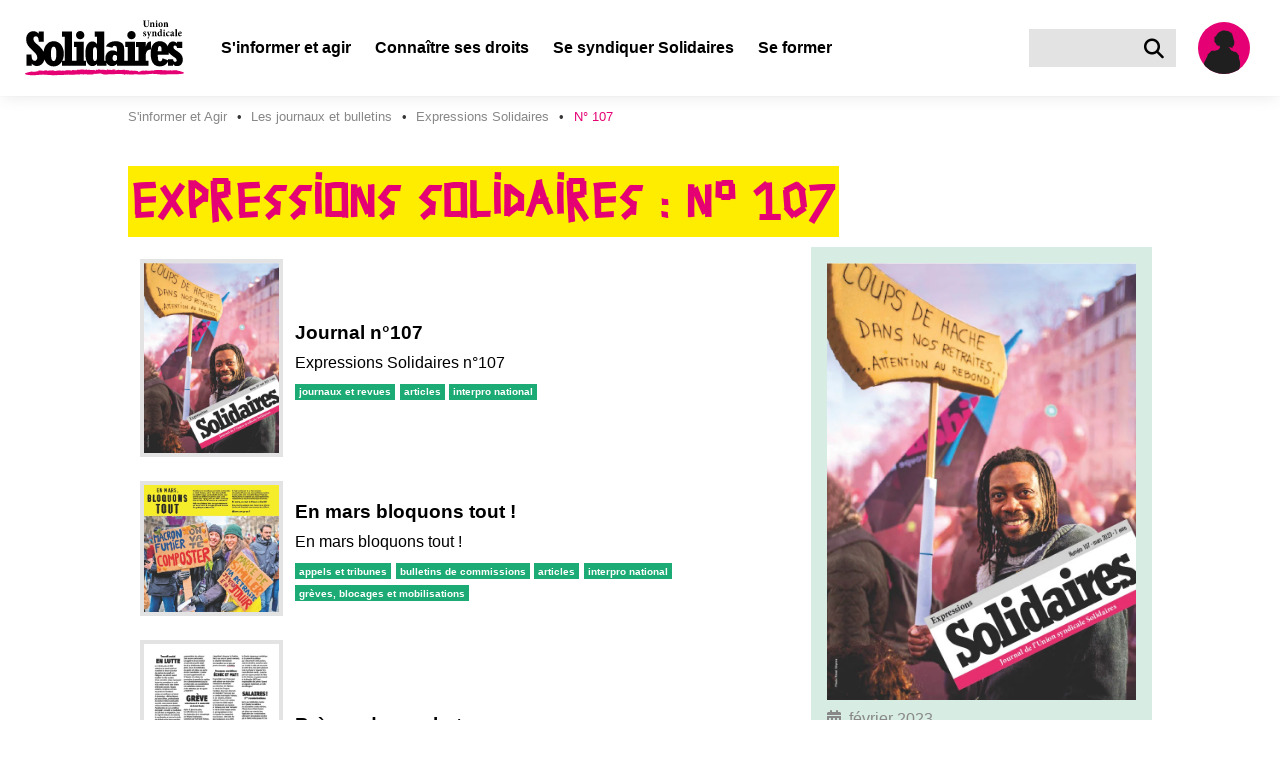

--- FILE ---
content_type: text/html; charset=utf-8
request_url: https://solidaires.org/sinformer-et-agir/les-journaux-et-bulletins/expressions-solidaires/n107/
body_size: 19213
content:


<!DOCTYPE html>
<html lang="fr">
<head>
  <meta charset="UTF-8">
  <meta name="viewport" content="width=device-width, initial-scale=1">
  <meta property="og:type" content="website">
  <meta property="og:locale" content="fr_FR" />
  <meta property="og:site_name" content="Solidaires">
  <meta property="og:url" content="https://solidaires.org/sinformer-et-agir/les-journaux-et-bulletins/expressions-solidaires/n107/">
  <meta name="keywords" content="syndicat, transformation sociale, revendications, indépendance syndicale, unité syndicale, solidarité internationale, égalité, mouvements sociaux">
  <link rel="icon" type="image/x-icon" href="https://solidaires.org/static/img/logo/logo_solidaires_carre.svg">
  <link rel="dns-prefetch" href="https://matomo.solidaires.org/">
  <link rel="preconnect" href="https://matomo.solidaires.org/" crossorigin>
  <link rel="alternate" 
      type="application/rss+xml" 
      title="Derniers articles de Solidaires"
      href="/rss/" />
  <!-- meta title -->
  
  
    <meta property="og:title" content="N° 107" />
    <meta name="twitter:title" content="N° 107" />
  
  
  <!-- meta description -->
  
    
      <meta name="description" content="Journal de lutte à lire, à partager et à coller !">
      <meta property="og:description" content="Journal de lutte à lire, à partager et à coller !">
      <meta name="twitter:description" content="Journal de lutte à lire, à partager et à coller !">
    
  
  <!-- meta Images -->
  <!-- empty alt for better accessibility (screen reader ignores images) -->
  
    <meta property="og:image:alt" content="">
    <meta name="twitter:image:alt" content="">
    
     
     <meta property="og:image" content="https://solidaires.org/media/images/SolidairesOCo107-web1024_1.bf2008d0.fill-1200x600.jpg">
      <link rel="image_src" href="https://solidaires.org/media/images/SolidairesOCo107-web1024_1.bf2008d0.fill-1200x600.jpg" />
    
    <meta name="twitter:card" content="summary_large_image">
  
  
  <!-- title -->
  <title>N° 107 - Expressions Solidaires | Solidaires</title>
  <!-- CSS -->
  
  <link rel="stylesheet" href="/static/css/app.css">
  
  
</head>
<body class="has-navbar-fixed-top">
<a href="#main-content" id="skip-to-content">Aller au contenu principal</a>



<nav class="navbar is-fixed-top" role="navigation" aria-label="main navigation">
  <div class="navbar-brand is-align-items-center">
    <a class="navbar-item" href="/">
      <img src="/static/img/logo/logo_solidaires.svg" alt="accueil">
    </a>

    <div class="is-hidden-desktop navbar-item search">
      <a href="/rechercher/" class="search-button is-flex is-align-items-center" title="Rechercher" aria-label="Rechercher">
        <i class="fas fa-lg fa-search" aria-hidden="true"></i>
      </a>
    </div>
    <a class="is-hidden-desktop navbar-item user-icon" href="/espace-adherent/" title="Espace membre" aria-label="Espace membre">
      <svg class="silhouette-mobile" data-name="Calque 1" width="60.002" height="60.002" viewBox="0 0 60 60" xmlns="http://www.w3.org/2000/svg"><defs><clipPath id="silhouette-mobile"><circle cx="30.001" cy="30.001" r="26.001" style="fill:none"/></clipPath></defs><path d="M30.001 60.002a30.001 30.001 0 1 1 30.001-30.001 30.035 30.035 0 0 1-30.001 30.001Zm0-52.002a22.001 22.001 0 1 0 22.001 22.001A22.026 22.026 0 0 0 30.001 8Z" style="fill:#ffed00" class="yellow-circle"/><circle cx="30.001" cy="30.001" style="fill:#e50073;fill-opacity:1" r="26.001" class="background"/><g clip-path="url(#silhouette-mobile)"><path d="M18.487 124.315s1.038.519 1.298.692c.26.173 1.081 1.644 1.428 1.774.345.13 1.903 1.6 2.508 1.644.606.043 3.028.649 3.764.649.735 0 3.504.735 3.85.735a21.773 21.773 0 0 1 2.985-.26c.908.087 2.855.173 2.855.173a3.272 3.272 0 0 0 .606-1.643c0-.823.519-7.7.475-10.166-.043-2.466-.173-15.314-.346-16.742a27.381 27.381 0 0 1-.216-5.667c.216-1.514.433-3.244.52-4.542.086-1.298.302-2.25.302-2.812 0-.562.216-2.163.216-2.163s1.212-2.855 1.385-3.374a15.757 15.757 0 0 0 1.168-3.893 6.757 6.757 0 0 1 .303-1.904s.216-1.687.216-2.422c0-.735-.303-4.066-.303-4.066l-12.112-2.899-2.077-10.08-4.715.91-2.812 10.165-5.234-2.163-.52 3.417.303 4.672s.779 6.49.952 7.181l.173.692s1.082 6.663 1.082 7.009c0 .346 1.254 6.402 1.254 6.402a12.01 12.01 0 0 1 .52 2.898c-.044 1.039.475 7.787.475 7.787l.605 5.45s-.13 4.154-.259 5.581c-.13 1.427-.649 6.965-.649 6.965" style="fill:#1f1f1f"/><path d="m32.254 29.588 3.115-.032a11.675 11.675 0 0 0 .973 1.687c.162.065.325.616.325.616s.454.292.486.487c.033.195.422.227.617.227a9.044 9.044 0 0 1 1.395.746 4.867 4.867 0 0 0 .973.325 5.592 5.592 0 0 1 .78.162 6.006 6.006 0 0 1 .875.097c.162.065.422.584.422.584a2.114 2.114 0 0 1 .876.455 19.665 19.665 0 0 1 1.33 2.238s.422 0 .454.292c.032.292 0 1.07 0 1.07s-.004.877.015 1.428a20.235 20.235 0 0 0 .731 2.564 17.61 17.61 0 0 1 .52 3.503c0 1.396-.812 4.77-.78 5.451a12.366 12.366 0 0 1-.778 3.796c-.39.714-1.168 1.947-1.168 1.947l-1.168 1.135s.033 4.218-.13 4.672a17.352 17.352 0 0 0 .13 3.083l.033 2.368.097 2.985-.033.811-.584.714v-.909s-2.109-.486-2.303-.486c-.195 0-3.245-.909-3.245-.909l-3.082-.811a1.894 1.894 0 0 0-.876-.422c-.422-.032-.713-.39-1.265-.421a8.01 8.01 0 0 0-2.044.583l-.065 1.169a8.15 8.15 0 0 1-1.07.421c-.228.033-1.136.033-1.136.033l-.454-10.058.843-1.362-3.828.291.162.974-.617 2.725-1.167 4.445-.974 2.758a7.96 7.96 0 0 1-1.784-.552c-.357-.26-1.493-.844-1.493-.844l-1.395-.81-.097.876-.13.162-2.141-.098-.616-.876.291-.746s.065-1.103.098-1.362c.032-.26 0-1.785.097-2.142s.195-1.136.195-1.136-.227-4.996-.227-5.288c0-.292.162-1.59.162-1.59s-1.752-.616-2.207-.876a15.35 15.35 0 0 1-2.433-1.687 7.16 7.16 0 0 1-.584-1.72 10.468 10.468 0 0 1-.486-1.33 5.66 5.66 0 0 1 .616-1.849c.227-.227.13-.876.26-1.233.13-.357 1.914-4.315 1.979-4.542a5.003 5.003 0 0 1 .584-.876 4.927 4.927 0 0 1 .389-1.006c.227-.39.454-.81.454-.81s-.292-.553.065-.617a.425.425 0 0 0 .39-.325 3.434 3.434 0 0 0 .486-.94 2.175 2.175 0 0 1 .227-.65l.39-.454s-.422-.714-.325-.778c.097-.065.357-.617.649-.617.292 0 .552-.616.746-.844.195-.227 1.07-1.038 1.266-1.2a7.907 7.907 0 0 0 .908-.843c.065-.13.097-.617.39-.617.291 0 .746.324.876.227a1.022 1.022 0 0 1 .778-.421c.487 0 1.492.356 2.044.162a3.665 3.665 0 0 0 1.038-.39 2.635 2.635 0 0 1 1.168-.194 1.403 1.403 0 0 0 .941-.487c.357-.454 1.038-1.168 1.395-1.525s.746-.94 1.2-1.006c.455-.064 5.451.422 5.451.422" style="fill:#1f1f1f"/><path d="m28.101 14.08-1.85 1.687-1.556 2.53-1.168 2.92-.26 4.315.682 1.46 1.135.228s.584 1.168.811 1.525a6.577 6.577 0 0 1 .39.714l-.098 1.135a8.616 8.616 0 0 0-.94 1.622 5.151 5.151 0 0 1-.325 1.006 3.727 3.727 0 0 1 .649.162c.097.065-.033.227-.033.227a3.048 3.048 0 0 0-.681.617 1.277 1.277 0 0 1-.487.421 2.985 2.985 0 0 1 .52 1.233c.097.682.356 2.174.356 2.174s.552-.065.714.195a7.094 7.094 0 0 0 .843 1.2c.195.13.487.616.909.098.422-.52.682-.487.682-.487l.81-2.466a9.571 9.571 0 0 1 1.33-2.076c.455-.325.78-.682 1.266-1.038a5.138 5.138 0 0 1 1.492-.585l.325-.26s.616-1.46.746-1.621c.13-.163.357-.52.357-.52a.278.278 0 0 1-.227-.292c0-.259.26-1.492.26-1.492l2.108-1.298 1.687-2.238-.908-4.413-.779-3.796-2.433-2.109-3.18-.551z" style="fill:#1f1f1f"/><path d="M32.449 12.88a4.84 4.84 0 0 0 .779.064 4.484 4.484 0 0 1 1.622.422 2.523 2.523 0 0 1 .746.779 11.988 11.988 0 0 1 1.298.486c.649.292 1.362.941 1.395 1.298a3.567 3.567 0 0 1 0 .649 5.594 5.594 0 0 0-.616-1.006 1.304 1.304 0 0 0-.455-.227 12.38 12.38 0 0 1 1.525 2.433c.13.617.649 2.823.779 3.083.13.26.194 1.103.357 1.2.162.097.227.422.227.422l-.455-.195s.65.52.617.974a19.15 19.15 0 0 1 .065 1.979 12.201 12.201 0 0 0-.195 1.233c0 .194-.292-.098-.292-.098a4.156 4.156 0 0 1 .13.65c.065.453.065.94.162.972.098.033-.681-.324-.714-.421-.032-.098-.227-.033-.357.551-.13.584-.486.844-.518 1.136a24.51 24.51 0 0 0-.065 1.07l-.487-.778-.357.227-.097-.487-.617.617v-.584a2.909 2.909 0 0 1-.616.097 2.267 2.267 0 0 1-.811-.422l-.455.195-.454-.65a6.543 6.543 0 0 0 .681-.94c.13-.292.455-1.038.455-1.038s.584.065.778-.13a5.841 5.841 0 0 0 .714-1.427 2.226 2.226 0 0 0 .13-1.2c-.097-.358-.162-.714-.52-.618a7.742 7.742 0 0 0-.615.195s0-2.433-.033-3.082a4.446 4.446 0 0 0-1.006-2.271 6.205 6.205 0 0 0-1.881-1.622 5.055 5.055 0 0 0-1.785-.746 12.15 12.15 0 0 0-1.59.097 6.772 6.772 0 0 0-2.206.486c-.551.26-1.135.163-1.33.811-.195.65.389 1.396 0 1.947a6.651 6.651 0 0 0-.974 2.11c-.194.778-.454.908-.519 1.621a20.414 20.414 0 0 0-.097 2.272c.033.389.065 1.265.065 1.557a6.447 6.447 0 0 0 .624 1.424l-.527-.321-.357-.162s-.097.227-.227.26a5.742 5.742 0 0 1-.68.032l.161-.422-.324-.357s-.26.487-.325.584c-.065.098-.26-.13-.324-.454-.065-.325-.26.195-.26.195s-.065-.714-.065-.844a1.715 1.715 0 0 0-.227-.487l-.324.228s.227-.422 0-.617a3.616 3.616 0 0 1-1.038-1.233c-.13-.454-.325-.94-.325-.94a.536.536 0 0 0-.292.486s-.324-.65-.227-.844c.098-.194.519-.714.519-1.103 0-.39-.162-.551-.162-1.2v-.876a1.433 1.433 0 0 0-.292.649 2.658 2.658 0 0 1 .097-1.038 2.16 2.16 0 0 1 .779-.78s-.584-.032-.779.228a1.548 1.548 0 0 1 1.039-.584 1.211 1.211 0 0 0 .875-.324l.357-.422-.454.032s.682-.94.941-1.33c.26-.39 1.006-1.59 1.298-1.59.292 0 .908-.746 1.363-.876.454-.13 1.233-.681 1.816-.843a7.621 7.621 0 0 1 1.947-.65 8.012 8.012 0 0 1 1.752.163 3.848 3.848 0 0 1 .714.292z" style="fill:#1f1f1f"/><path d="M27.015 26.57a.76.76 0 0 0 .503 0 3.609 3.609 0 0 1 1.46-.064l.356.097a1.214 1.214 0 0 0 .552.065 2.197 2.197 0 0 1 .908.065 5.584 5.584 0 0 0 .909.26c.324.032.519.064.519.064s-1.103.39-1.46.585a2.355 2.355 0 0 1-1.428.227c-.454-.098-1.07-.163-1.33-.454-.26-.293-.649-.78-.99-.844m-6.05 29.784 1.07.065a.968.968 0 0 0-.421.291 12.34 12.34 0 0 0-.584 1.136c-.163.26-.292.552-.422.52a17.805 17.805 0 0 1-1.72-.65c-.519-.26-2.563-1.265-2.563-1.265a2.598 2.598 0 0 0-.94.325 2.738 2.738 0 0 0-.714 1.265c-.065.357-.26.292-.26.616a8.404 8.404 0 0 0 .194 1.168s.26.552.487.552a2.952 2.952 0 0 0-.584.714c-.065.226-.26.875-.292 1.07-.032.195-.162.52-.032.714a.928.928 0 0 0 .519.26h.227a2.418 2.418 0 0 1-.26.551c-.13.162-.292.292-.194.422a.935.935 0 0 0 .649.292 1.06 1.06 0 0 0 .973-.26c.357-.324.39-.486.39-.486l1.102-.682a4.833 4.833 0 0 0 1.039-.097 6.758 6.758 0 0 0 2.238-.162 9.007 9.007 0 0 0 2.239-1.558 3.899 3.899 0 0 1 1.947-.26 7.326 7.326 0 0 0 2.173.163c.552 0 1.85.033 1.85.033a20.384 20.384 0 0 1-2.141-2.856 28.93 28.93 0 0 1-1.104-2.4 8.154 8.154 0 0 1 2.271-.292c.617.13 1.622.259 2.012-.098.39-.357 1.817-1.914 1.817-1.914s.778.065.844-.13c0 0 .421.422.778.26l.487.649s.13.616.486.746c.357.13 1.071.13 1.103-.292 0 0 .617-.065.78-.357.162-.292-.066-1.168-.066-1.168l-.421-1.72s.583.098.68-.227a5.398 5.398 0 0 0 .13-1.622 8.788 8.788 0 0 0-.908-1.914c-.13-.098-.324-.52-.584-.52-.26 0-1.2-.161-1.427 0a2.612 2.612 0 0 1-1.136.52c-.357 0-1.07-.065-1.33.227a419.91 419.91 0 0 1-2.596 2.758 5.92 5.92 0 0 1-1.46.746 10.6 10.6 0 0 1-2.044-.357 6.12 6.12 0 0 0-.648-.162h-.552s-.552 0-1.655 2.076a17.392 17.392 0 0 0-1.427 3.31" style="fill:#1f1f1f"/></g></svg>
    </a>

    <a role="button" class="navbar-burger" aria-label="menu" aria-expanded="false" data-target="navbar-content" tabindex="0">
      <span aria-hidden="true"></span>
      <span aria-hidden="true"></span>
      <span aria-hidden="true"></span>
    </a>
  </div>
  <div id="navbar-content" class="navbar-menu">
    <div class="navbar-start">
      

  

  <!-- Desktop version dropdown -->
  <div class="navbar-item has-text-weight-bold has-dropdown is-hoverable is-hidden-touch">
    <span class="navbar-link is-arrowless ancestor" tabindex="0" >
      S&#x27;informer et agir
    </span>

    <div class="navbar-dropdown is-size-6">
      
        
        <a class="navbar-item has-text-white has-text-weight-bold " href="/sinformer-et-agir/rechercher/">
          
            <i class="fas fa-search mr-2" aria-hidden="true"></i>
          
          S&#x27;informer et Agir
        </a>
        
          <hr class="navbar-divider">
        
        
      
        
        <a class="navbar-item has-text-white has-text-weight-bold " href="/sinformer-et-agir/actualites-et-mobilisations/">
          
          Actualités et Mobilisations
        </a>
        
        
      
        

        <div class="nested navbar-item dropdown" tabindex="0">
          <div class="dropdown-trigger">
            <span class="button is-flex is-justify-content-space-between has-text-white has-text-weight-bold " aria-haspopup="true" aria-controls="dropdown-menu-">
              <span>Brochures et argumentaires</span>
              <i class="fas fa-angle-right ml-2" aria-hidden="true"></i>
            </span>
          </div>

          <div class="dropdown-menu" id="dropdown-menu-" role="menu">
            <div class="dropdown-content">
              
              <a href="/sinformer-et-agir/brochures/argumentaires/" class="dropdown-item is-size-6 has-text-white ">
                Argumentaires
              </a>
              
              <a href="/sinformer-et-agir/brochures/brochures-et-argumentaires-interpro/" class="dropdown-item is-size-6 has-text-white ">
                Brochures interprofessionnelles et dossiers
              </a>
              
              <a href="/sinformer-et-agir/brochures/international/" class="dropdown-item is-size-6 has-text-white ">
                Revues internationales
              </a>
              
              <a href="/sinformer-et-agir/brochures/la-revue-les-utopiques/" class="dropdown-item is-size-6 has-text-white ">
                La revue les utopiques
              </a>
              
            </div>
          </div>
        </div>

        
      
        
        <a class="navbar-item has-text-white has-text-weight-bold ancestor" href="/sinformer-et-agir/les-journaux-et-bulletins/">
          
          Les journaux et bulletins
        </a>
        
        
      
        

        <div class="nested navbar-item dropdown" tabindex="0">
          <div class="dropdown-trigger">
            <span class="button is-flex is-justify-content-space-between has-text-white has-text-weight-bold " aria-haspopup="true" aria-controls="dropdown-menu-">
              <span>Médiathèque</span>
              <i class="fas fa-angle-right ml-2" aria-hidden="true"></i>
            </span>
          </div>

          <div class="dropdown-menu" id="dropdown-menu-" role="menu">
            <div class="dropdown-content">
              
              <a href="/sinformer-et-agir/mediatheque/visuels/" class="dropdown-item is-size-6 has-text-white ">
                Visuels
              </a>
              
              <a href="/sinformer-et-agir/mediatheque/videos/" class="dropdown-item is-size-6 has-text-white ">
                Vidéos
              </a>
              
              <a href="/sinformer-et-agir/mediatheque/podcast-voies-syndicales/" class="dropdown-item is-size-6 has-text-white ">
                Podcasts
              </a>
              
            </div>
          </div>
        </div>

        
      
        
        <a class="navbar-item has-text-white has-text-weight-bold " href="/sinformer-et-agir/liens-utiles/">
          
          Liens utiles
        </a>
        
        
      
        
        <a class="navbar-item has-text-white has-text-weight-bold " href="/sinformer-et-agir/agenda/">
          
          Agenda
        </a>
        
        
      
    </div>
  </div>

  <!-- Mobile/tablet version dropdown -->
  <div class="navbar-item has-text-weight-bold is-hidden-desktop dropdown">
    <input type="checkbox" id="toggle-dropdown-35" class="toggle-dropdown visually-hidden" tabindex="-1">
    <label class="is-flex is-justify-content-space-between label-toggle-dropdown" for="toggle-dropdown-35" tabindex="0">
      <span>S&#x27;informer et agir</span>
      <span class="icon is-small">
        <i class="fas fa-angle-down" aria-hidden="true"></i>
        <i class="fas fa-angle-up" aria-hidden="true"></i>
      </span>
    </label>
    <div class="dropdown-content">
      
        
        <a class="navbar-item is-size-6 has-text-weight-bold" href="/sinformer-et-agir/rechercher/">
          
            <i class="fas fa-search mr-2" aria-hidden="true"></i>
          
          S&#x27;informer et Agir
        </a>
        
          <hr class="navbar-divider">
        
        
      
        
        <a class="navbar-item is-size-6 has-text-weight-bold" href="/sinformer-et-agir/actualites-et-mobilisations/">
          
          Actualités et Mobilisations
        </a>
        
        
      
        
          <div class="navbar-item has-text-weight-bold is-hidden-desktop dropdown">
            <input type="checkbox" id="toggle-dropdown-brochures-et-argumentaires" class="toggle-dropdown visually-hidden" tabindex="-1">
            <label class="is-flex is-justify-content-space-between label-toggle-dropdown" for="toggle-dropdown-brochures-et-argumentaires" tabindex="0">
              <span>Brochures et argumentaires</span>
              <span class="icon is-small">
                <i class="fas fa-angle-down" aria-hidden="true"></i>
                <i class="fas fa-angle-up" aria-hidden="true"></i>
              </span>
            </label>
            <div class="dropdown-content submenu">
              
              <a href="/sinformer-et-agir/brochures/argumentaires/" class="navbar-item is-size-6 has-text-weight-bold">
                Argumentaires
              </a>
              
              <a href="/sinformer-et-agir/brochures/brochures-et-argumentaires-interpro/" class="navbar-item is-size-6 has-text-weight-bold">
                Brochures interprofessionnelles et dossiers
              </a>
              
              <a href="/sinformer-et-agir/brochures/international/" class="navbar-item is-size-6 has-text-weight-bold">
                Revues internationales
              </a>
              
              <a href="/sinformer-et-agir/brochures/la-revue-les-utopiques/" class="navbar-item is-size-6 has-text-weight-bold">
                La revue les utopiques
              </a>
              
            </div>
          </div>
        
      
        
        <a class="navbar-item is-size-6 has-text-weight-bold" href="/sinformer-et-agir/les-journaux-et-bulletins/">
          
          Les journaux et bulletins
        </a>
        
        
      
        
          <div class="navbar-item has-text-weight-bold is-hidden-desktop dropdown">
            <input type="checkbox" id="toggle-dropdown-mediatheque" class="toggle-dropdown visually-hidden" tabindex="-1">
            <label class="is-flex is-justify-content-space-between label-toggle-dropdown" for="toggle-dropdown-mediatheque" tabindex="0">
              <span>Médiathèque</span>
              <span class="icon is-small">
                <i class="fas fa-angle-down" aria-hidden="true"></i>
                <i class="fas fa-angle-up" aria-hidden="true"></i>
              </span>
            </label>
            <div class="dropdown-content submenu">
              
              <a href="/sinformer-et-agir/mediatheque/visuels/" class="navbar-item is-size-6 has-text-weight-bold">
                Visuels
              </a>
              
              <a href="/sinformer-et-agir/mediatheque/videos/" class="navbar-item is-size-6 has-text-weight-bold">
                Vidéos
              </a>
              
              <a href="/sinformer-et-agir/mediatheque/podcast-voies-syndicales/" class="navbar-item is-size-6 has-text-weight-bold">
                Podcasts
              </a>
              
            </div>
          </div>
        
      
        
        <a class="navbar-item is-size-6 has-text-weight-bold" href="/sinformer-et-agir/liens-utiles/">
          
          Liens utiles
        </a>
        
        
      
        
        <a class="navbar-item is-size-6 has-text-weight-bold" href="/sinformer-et-agir/agenda/">
          
          Agenda
        </a>
        
        
      
    </div>
  </div>

  

  

  <!-- Desktop version dropdown -->
  <div class="navbar-item has-text-weight-bold has-dropdown is-hoverable is-hidden-touch">
    <span class="navbar-link is-arrowless " tabindex="0" >
      Connaître ses droits
    </span>

    <div class="navbar-dropdown is-size-6">
      
        
        <a class="navbar-item has-text-white has-text-weight-bold " href="/connaitre-ses-droits/rechercher/">
          
            <i class="fas fa-search mr-2" aria-hidden="true"></i>
          
          Connaître ses droits
        </a>
        
          <hr class="navbar-divider">
        
        
      
        
        <a class="navbar-item has-text-white has-text-weight-bold " href="/connaitre-ses-droits/fiche-droits/">
          
          Fiches « Connaître ses droits »
        </a>
        
        
      
        
        <a class="navbar-item has-text-white has-text-weight-bold " href="http://la-petite-boite-a-outils.org/">
          
          Les conditions de travail : la petite boite à outils
        </a>
        
        
      
        
        <a class="navbar-item has-text-white has-text-weight-bold " href="/connaitre-ses-droits/lettres-types/">
          
          Lettres types pour faire respecter ses droits
        </a>
        
        
      
        
        <a class="navbar-item has-text-white has-text-weight-bold " href="/connaitre-ses-droits/cse/">
          
          En CSE (comité social et économique)
        </a>
        
        
      
        
        <a class="navbar-item has-text-white has-text-weight-bold " href="/connaitre-ses-droits/solidaires-fp/">
          
          Solidaires fonction publique
        </a>
        
        
      
    </div>
  </div>

  <!-- Mobile/tablet version dropdown -->
  <div class="navbar-item has-text-weight-bold is-hidden-desktop dropdown">
    <input type="checkbox" id="toggle-dropdown-36" class="toggle-dropdown visually-hidden" tabindex="-1">
    <label class="is-flex is-justify-content-space-between label-toggle-dropdown" for="toggle-dropdown-36" tabindex="0">
      <span>Connaître ses droits</span>
      <span class="icon is-small">
        <i class="fas fa-angle-down" aria-hidden="true"></i>
        <i class="fas fa-angle-up" aria-hidden="true"></i>
      </span>
    </label>
    <div class="dropdown-content">
      
        
        <a class="navbar-item is-size-6 has-text-weight-bold" href="/connaitre-ses-droits/rechercher/">
          
            <i class="fas fa-search mr-2" aria-hidden="true"></i>
          
          Connaître ses droits
        </a>
        
          <hr class="navbar-divider">
        
        
      
        
        <a class="navbar-item is-size-6 has-text-weight-bold" href="/connaitre-ses-droits/fiche-droits/">
          
          Fiches « Connaître ses droits »
        </a>
        
        
      
        
        <a class="navbar-item is-size-6 has-text-weight-bold" href="http://la-petite-boite-a-outils.org/">
          
          Les conditions de travail : la petite boite à outils
        </a>
        
        
      
        
        <a class="navbar-item is-size-6 has-text-weight-bold" href="/connaitre-ses-droits/lettres-types/">
          
          Lettres types pour faire respecter ses droits
        </a>
        
        
      
        
        <a class="navbar-item is-size-6 has-text-weight-bold" href="/connaitre-ses-droits/cse/">
          
          En CSE (comité social et économique)
        </a>
        
        
      
        
        <a class="navbar-item is-size-6 has-text-weight-bold" href="/connaitre-ses-droits/solidaires-fp/">
          
          Solidaires fonction publique
        </a>
        
        
      
    </div>
  </div>

  

  

  <!-- Desktop version dropdown -->
  <div class="navbar-item has-text-weight-bold has-dropdown is-hoverable is-hidden-touch">
    <span class="navbar-link is-arrowless " tabindex="0" >
      Se syndiquer Solidaires
    </span>

    <div class="navbar-dropdown is-size-6">
      
        

        <div class="nested navbar-item dropdown" tabindex="0">
          <div class="dropdown-trigger">
            <span class="button is-flex is-justify-content-space-between has-text-white has-text-weight-bold " aria-haspopup="true" aria-controls="dropdown-menu-">
              <span>À propos de Solidaires</span>
              <i class="fas fa-angle-right ml-2" aria-hidden="true"></i>
            </span>
          </div>

          <div class="dropdown-menu" id="dropdown-menu-" role="menu">
            <div class="dropdown-content">
              
              <a href="/se-syndiquer/a-propos-de-solidaires/presentation/" class="dropdown-item is-size-6 has-text-white ">
                Présentation
              </a>
              
              <a href="/se-syndiquer/a-propos-de-solidaires/histoire/" class="dropdown-item is-size-6 has-text-white ">
                Histoire
              </a>
              
              <a href="/se-syndiquer/a-propos-de-solidaires/solidaires-vu-par-des-sociologues/" class="dropdown-item is-size-6 has-text-white ">
                Solidaires vu par des sociologues
              </a>
              
              <a href="/se-syndiquer/a-propos-de-solidaires/actes/" class="dropdown-item is-size-6 has-text-white ">
                Statuts, actes et textes de congrès
              </a>
              
              <a href="/se-syndiquer/a-propos-de-solidaires/solidaires-est-membre/" class="dropdown-item is-size-6 has-text-white ">
                Les comptes
              </a>
              
            </div>
          </div>
        </div>

        
      
        
        <a class="navbar-item has-text-white has-text-weight-bold " href="/se-syndiquer/les-syndicats/">
          
          Les syndicats
        </a>
        
        
      
        
        <a class="navbar-item has-text-white has-text-weight-bold " href="/se-syndiquer/les-solidaires-locaux/">
          
          Les Solidaires locaux
        </a>
        
        
      
        
        <a class="navbar-item has-text-white has-text-weight-bold " href="/se-syndiquer/pourquoi-se-syndiquer/">
          
          Pourquoi se syndiquer ?
        </a>
        
        
      
        
        <a class="navbar-item has-text-white has-text-weight-bold " href="/se-syndiquer/nos-positions/">
          
          Nos positions
        </a>
        
        
      
        
        <a class="navbar-item has-text-white has-text-weight-bold " href="/se-syndiquer/nous-rejoindre/">
          
          Adhérer
        </a>
        
        
      
    </div>
  </div>

  <!-- Mobile/tablet version dropdown -->
  <div class="navbar-item has-text-weight-bold is-hidden-desktop dropdown">
    <input type="checkbox" id="toggle-dropdown-37" class="toggle-dropdown visually-hidden" tabindex="-1">
    <label class="is-flex is-justify-content-space-between label-toggle-dropdown" for="toggle-dropdown-37" tabindex="0">
      <span>Se syndiquer Solidaires</span>
      <span class="icon is-small">
        <i class="fas fa-angle-down" aria-hidden="true"></i>
        <i class="fas fa-angle-up" aria-hidden="true"></i>
      </span>
    </label>
    <div class="dropdown-content">
      
        
          <div class="navbar-item has-text-weight-bold is-hidden-desktop dropdown">
            <input type="checkbox" id="toggle-dropdown-a-propos-de-solidaires" class="toggle-dropdown visually-hidden" tabindex="-1">
            <label class="is-flex is-justify-content-space-between label-toggle-dropdown" for="toggle-dropdown-a-propos-de-solidaires" tabindex="0">
              <span>À propos de Solidaires</span>
              <span class="icon is-small">
                <i class="fas fa-angle-down" aria-hidden="true"></i>
                <i class="fas fa-angle-up" aria-hidden="true"></i>
              </span>
            </label>
            <div class="dropdown-content submenu">
              
              <a href="/se-syndiquer/a-propos-de-solidaires/presentation/" class="navbar-item is-size-6 has-text-weight-bold">
                Présentation
              </a>
              
              <a href="/se-syndiquer/a-propos-de-solidaires/histoire/" class="navbar-item is-size-6 has-text-weight-bold">
                Histoire
              </a>
              
              <a href="/se-syndiquer/a-propos-de-solidaires/solidaires-vu-par-des-sociologues/" class="navbar-item is-size-6 has-text-weight-bold">
                Solidaires vu par des sociologues
              </a>
              
              <a href="/se-syndiquer/a-propos-de-solidaires/actes/" class="navbar-item is-size-6 has-text-weight-bold">
                Statuts, actes et textes de congrès
              </a>
              
              <a href="/se-syndiquer/a-propos-de-solidaires/solidaires-est-membre/" class="navbar-item is-size-6 has-text-weight-bold">
                Les comptes
              </a>
              
            </div>
          </div>
        
      
        
        <a class="navbar-item is-size-6 has-text-weight-bold" href="/se-syndiquer/les-syndicats/">
          
          Les syndicats
        </a>
        
        
      
        
        <a class="navbar-item is-size-6 has-text-weight-bold" href="/se-syndiquer/les-solidaires-locaux/">
          
          Les Solidaires locaux
        </a>
        
        
      
        
        <a class="navbar-item is-size-6 has-text-weight-bold" href="/se-syndiquer/pourquoi-se-syndiquer/">
          
          Pourquoi se syndiquer ?
        </a>
        
        
      
        
        <a class="navbar-item is-size-6 has-text-weight-bold" href="/se-syndiquer/nos-positions/">
          
          Nos positions
        </a>
        
        
      
        
        <a class="navbar-item is-size-6 has-text-weight-bold" href="/se-syndiquer/nous-rejoindre/">
          
          Adhérer
        </a>
        
        
      
    </div>
  </div>

  

  
  <a class="navbar-item has-text-weight-bold root-item " href="/se-former/">
    Se former
  </a>
  


    </div>

    <div class="navbar-end is-hidden-touch">
      <div class="navbar-item search">
        <form action="/rechercher/" id="navbarSearch">
          <div class="field has-addons">
            <div class="control">
              <input name="search" class="input" type="text" aria-label="Rechercher dans le site">
            </div>
            <div class="control">
              <a class="search-button is-flex is-align-items-center" title="Rechercher" aria-label="Rechercher" onclick="document.forms['navbarSearch'].submit()">
                <i class="fas fa-lg fa-search" aria-hidden="true"></i>
              </a>
            </div>
          </div>
        </form>
      </div>
      <a class="navbar-item user-icon" href="/espace-adherent/" title="Espace membre" aria-label="Espace membre">
        <?xml version="1.0" encoding="UTF-8" standalone="no"?>
<svg
   class="silhouette"
   data-name="Calque 1"
   width="80"
   height="80"
   viewBox="0 0 80 80"
   version="1.1"
   id="svg25"
   sodipodi:docname="silhouette.svg"
   inkscape:version="1.1.1 (eb90963e84, 2021-10-02)"
   xmlns:inkscape="http://www.inkscape.org/namespaces/inkscape"
   xmlns:sodipodi="http://sodipodi.sourceforge.net/DTD/sodipodi-0.dtd"
   xmlns="http://www.w3.org/2000/svg"
   xmlns:svg="http://www.w3.org/2000/svg">
  <sodipodi:namedview
     id="namedview27"
     pagecolor="#ffffff"
     bordercolor="#666666"
     borderopacity="1.0"
     inkscape:pageshadow="2"
     inkscape:pageopacity="0.0"
     inkscape:pagecheckerboard="0"
     showgrid="false"
     inkscape:zoom="5.8689863"
     inkscape:cx="40.978116"
     inkscape:cy="33.310693"
     inkscape:window-width="1528"
     inkscape:window-height="836"
     inkscape:window-x="72"
     inkscape:window-y="27"
     inkscape:window-maximized="1"
     inkscape:current-layer="svg25"
     showguides="false" />
  <defs
     id="defs5">
    <clipPath
       id="silhouette">
      <circle
         cx="26.001"
         cy="26.001"
         r="26.001"
         style="fill:none"
         id="circle2" />
    </clipPath>
    <clipPath
       id="clip-path">
      <circle
         cx="26.00109"
         cy="26.0011"
         r="26.00109"
         style="fill:none"
         id="circle1008" />
    </clipPath>
  </defs>
  <path
     d="M40 70.001A30.001 30.001 0 1 1 70.001 40 30.035 30.035 0 0 1 40 70.001Zm0-52.002A22.001 22.001 0 1 0 62.001 40 22.026 22.026 0 0 0 40 17.999Z"
     style="fill:#ffed00"
     class="yellow-circle"
     id="path7" />
  <circle
     cx="40"
     cy="40"
     style="fill:#e50073;fill-opacity:1"
     r="26.001"
     class="background"
     id="circle9" />
  <path
     style="fill:#1f1f1f;stroke-width:.873776"
     d="m54.046 4.975 25.95 11.715-7.681 17.016-25.95-11.715Z"
     class="pancarte"
     transform="translate(-.014 -.262)"
     id="path11" />
  <path
     style="fill:#1f1f1f"
     d="m59.908 23.956 1.77.83-12.327 26.286-1.77-.83Z"
     class="pancarte"
     transform="translate(-.014 -.262)"
     id="path13" />
  <path
     d="m 42.449,22.879 a 4.84,4.84 0 0 0 0.778,0.064 4.484,4.484 0 0 1 1.623,0.422 2.523,2.523 0 0 1 0.746,0.778 11.988,11.988 0 0 1 1.298,0.487 c 0.649,0.292 1.362,0.941 1.395,1.298 a 3.567,3.567 0 0 1 0,0.649 5.594,5.594 0 0 0 -0.617,-1.006 1.304,1.304 0 0 0 -0.454,-0.227 12.38,12.38 0 0 1 1.525,2.433 c 0.13,0.617 0.649,2.823 0.779,3.083 0.13,0.26 0.194,1.103 0.357,1.2 0.162,0.097 0.227,0.422 0.227,0.422 l -0.455,-0.195 c 0,0 0.65,0.52 0.617,0.974 a 19.148,19.148 0 0 1 0.065,1.979 12.201,12.201 0 0 0 -0.195,1.233 c 0,0.194 -0.292,-0.098 -0.292,-0.098 a 4.155,4.155 0 0 1 0.13,0.65 c 0.065,0.453 0.065,0.94 0.162,0.972 0.098,0.033 -0.681,-0.324 -0.714,-0.421 -0.032,-0.098 -0.227,-0.033 -0.357,0.551 -0.13,0.584 -0.486,0.844 -0.518,1.136 -0.033,0.292 -0.066,1.07 -0.066,1.07 l -0.486,-0.778 -0.357,0.227 -0.097,-0.487 -0.617,0.617 v -0.585 a 2.91,2.91 0 0 1 -0.616,0.098 2.267,2.267 0 0 1 -0.812,-0.422 l -0.454,0.195 -0.454,-0.65 a 6.542,6.542 0 0 0 0.681,-0.94 c 0.13,-0.292 0.454,-1.038 0.454,-1.038 0,0 0.585,0.065 0.78,-0.13 a 5.84,5.84 0 0 0 0.713,-1.427 2.226,2.226 0 0 0 0.13,-1.2 c -0.098,-0.358 -0.163,-0.715 -0.52,-0.618 a 7.742,7.742 0 0 0 -0.616,0.195 c 0,0 0,-2.433 -0.032,-3.082 a 4.446,4.446 0 0 0 -1.006,-2.271 6.206,6.206 0 0 0 -1.882,-1.622 5.055,5.055 0 0 0 -1.784,-0.747 12.15,12.15 0 0 0 -1.59,0.098 6.772,6.772 0 0 0 -2.206,0.486 c -0.552,0.26 -1.135,0.163 -1.33,0.811 -0.195,0.65 0.389,1.396 0,1.947 a 6.651,6.651 0 0 0 -0.974,2.11 c -0.194,0.778 -0.454,0.908 -0.519,1.621 a 20.412,20.412 0 0 0 -0.097,2.272 c 0.032,0.389 0.065,1.265 0.065,1.557 a 6.447,6.447 0 0 0 0.623,1.424 l -0.526,-0.321 -0.357,-0.162 c 0,0 -0.097,0.227 -0.227,0.26 a 5.742,5.742 0 0 1 -0.681,0.032 l 0.162,-0.422 -0.325,-0.357 c 0,0 -0.259,0.487 -0.324,0.584 -0.065,0.098 -0.26,-0.13 -0.325,-0.454 -0.064,-0.325 -0.259,0.195 -0.259,0.195 0,0 -0.065,-0.714 -0.065,-0.844 a 1.715,1.715 0 0 0 -0.227,-0.487 l -0.324,0.228 c 0,0 0.227,-0.422 0,-0.617 a 3.616,3.616 0 0 1 -1.039,-1.233 c -0.13,-0.454 -0.324,-0.94 -0.324,-0.94 a 0.536,0.536 0 0 0 -0.292,0.486 c 0,0 -0.324,-0.65 -0.227,-0.844 0.097,-0.194 0.519,-0.714 0.519,-1.103 0,-0.39 -0.162,-0.551 -0.162,-1.2 v -0.876 a 1.433,1.433 0 0 0 -0.292,0.649 2.658,2.658 0 0 1 0.097,-1.038 2.16,2.16 0 0 1 0.779,-0.78 c 0,0 -0.584,-0.032 -0.779,0.228 a 1.548,1.548 0 0 1 1.039,-0.584 1.211,1.211 0 0 0 0.875,-0.324 l 0.357,-0.422 -0.454,0.032 c 0,0 0.682,-0.94 0.941,-1.33 0.26,-0.39 1.006,-1.59 1.298,-1.59 0.292,0 0.908,-0.746 1.363,-0.876 0.454,-0.13 1.232,-0.681 1.816,-0.843 a 7.621,7.621 0 0 1 1.947,-0.65 8.012,8.012 0 0 1 1.752,0.163 3.848,3.848 0 0 1 0.714,0.292 z"
     style="fill:#1f1f1f"
     id="path19" />
  <g
     clip-path="url(#silhouette)"
     id="g1023"
     transform="translate(14.00011,13.99911)">
    <g
       id="g1173">
      <path
         id="path1013"
         style="fill:#1f1f1f"
         d="M 38.101562 24.078125 L 36.251953 25.765625 L 34.695312 28.296875 L 33.527344 31.216797 L 33.267578 35.53125 L 33.949219 36.992188 L 35.083984 37.21875 C 35.083984 37.21875 35.667431 38.387321 35.894531 38.744141 A 6.57526 6.57526 0 0 1 36.285156 39.457031 L 36.285156 39.458984 C 36.042303 39.67511 35.816615 39.959015 35.603516 40.171875 C 35.246726 40.528645 34.565774 41.241112 34.208984 41.695312 A 1.40349 1.40349 0 0 1 33.267578 42.183594 A 2.63528 2.63528 0 0 0 32.099609 42.376953 A 3.66484 3.66484 0 0 1 31.060547 42.765625 C 30.508977 42.960445 29.504098 42.605469 29.017578 42.605469 A 1.02247 1.02247 0 0 0 28.238281 43.027344 C 28.108581 43.124324 27.655031 42.798828 27.363281 42.798828 C 27.071131 42.798828 27.037656 43.286316 26.972656 43.416016 A 7.906 7.906 0 0 1 26.064453 44.259766 C 25.869683 44.421796 24.993608 45.231884 24.798828 45.458984 C 24.604058 45.686494 24.344904 46.302734 24.052734 46.302734 C 23.760954 46.302734 23.501677 46.854862 23.404297 46.919922 C 23.307327 46.984602 23.728516 47.699219 23.728516 47.699219 L 23.339844 48.152344 A 2.17527 2.17527 0 0 0 23.111328 48.800781 A 3.4334 3.4334 0 0 1 22.625 49.742188 A 0.42489 0.42489 0 0 1 22.236328 50.066406 C 21.879528 50.131056 22.171875 50.683594 22.171875 50.683594 C 22.171875 50.683594 21.943897 51.104601 21.716797 51.494141 A 4.92724 4.92724 0 0 0 21.328125 52.5 A 5.00341 5.00341 0 0 0 20.744141 53.376953 C 20.679071 53.604083 18.893382 57.561169 18.763672 57.917969 C 18.633962 58.274769 18.731426 58.923301 18.503906 59.150391 A 5.66108 5.66108 0 0 0 17.888672 61 A 10.46635 10.46635 0 0 0 18.375 62.330078 A 7.15926 7.15926 0 0 0 18.958984 64.050781 A 15.34924 15.34924 0 0 0 21.392578 65.738281 C 21.846768 65.997711 23.599609 66.613281 23.599609 66.613281 C 23.599609 66.613281 23.4375 67.910965 23.4375 68.203125 C 23.4375 68.495285 23.664062 73.492188 23.664062 73.492188 C 23.664063 73.492188 23.56614 74.270133 23.46875 74.626953 C 23.37137 74.984173 23.403414 76.509691 23.371094 76.769531 C 23.338764 77.028951 23.273438 78.130859 23.273438 78.130859 L 22.982422 78.876953 L 23.599609 79.753906 L 25.740234 79.851562 L 25.869141 79.689453 L 25.966797 78.8125 L 27.363281 79.623047 C 27.363281 79.623047 28.498669 80.206957 28.855469 80.466797 A 7.96024 7.96024 0 0 0 30.638672 81.019531 L 31.613281 78.261719 L 32.78125 73.816406 L 33.396484 71.089844 L 33.234375 70.117188 L 37.0625 69.826172 L 36.21875 71.1875 L 36.673828 81.246094 C 36.673828 81.246094 37.581484 81.245631 37.808594 81.212891 A 8.15037 8.15037 0 0 0 38.880859 80.791016 L 38.945312 79.623047 A 8.00972 8.00972 0 0 1 40.988281 79.039062 C 41.539851 79.071382 41.832036 79.428197 42.253906 79.460938 A 1.894 1.894 0 0 1 43.130859 79.882812 L 46.212891 80.695312 C 46.212891 80.695312 49.262671 81.603516 49.457031 81.603516 C 49.651821 81.603516 51.759766 82.089844 51.759766 82.089844 L 51.759766 82.998047 L 52.34375 82.283203 L 52.376953 81.472656 L 52.279297 78.488281 L 52.248047 76.119141 A 17.35152 17.35152 0 0 1 52.117188 73.037109 C 52.279618 72.582909 52.248047 68.365234 52.248047 68.365234 L 53.416016 67.230469 C 53.416016 67.230469 54.192891 65.996823 54.582031 65.283203 A 12.36612 12.36612 0 0 0 55.361328 61.486328 C 55.329018 60.805038 56.140625 57.432429 56.140625 56.037109 A 17.61046 17.61046 0 0 0 55.621094 52.533203 A 20.23436 20.23436 0 0 1 54.888672 49.96875 C 54.870452 49.41717 54.875 48.541016 54.875 48.541016 C 54.875 48.541016 54.90733 47.762853 54.875 47.470703 C 54.84268 47.178953 54.421875 47.179688 54.421875 47.179688 A 19.66646 19.66646 0 0 0 53.089844 44.941406 A 2.11366 2.11366 0 0 0 52.214844 44.486328 C 52.214844 44.486328 51.955429 43.967344 51.792969 43.902344 A 6.00585 6.00585 0 0 0 50.917969 43.804688 A 5.59173 5.59173 0 0 0 50.138672 43.642578 A 4.86725 4.86725 0 0 1 49.164062 43.318359 A 9.04354 9.04354 0 0 0 47.769531 42.572266 C 47.575181 42.572266 47.186627 42.540063 47.154297 42.345703 C 47.121977 42.150933 46.666016 41.857422 46.666016 41.857422 C 46.666016 41.857422 46.503797 41.306838 46.341797 41.242188 A 11.67467 11.67467 0 0 1 45.369141 39.554688 L 44.585938 39.5625 C 44.660727 39.150693 44.751953 38.710938 44.751953 38.710938 L 46.861328 37.414062 L 48.548828 35.173828 L 47.640625 30.761719 L 46.861328 26.966797 L 44.427734 24.857422 L 41.248047 24.306641 L 38.101562 24.078125 z "
         transform="translate(-14.00011,-13.99911)" />
    </g>
    <path
       d="m 23.0144,22.57073 a 0.76074,0.76074 0 0 0 0.50309,0 3.60908,3.60908 0 0 1 1.46,-0.06464 l 0.35679,0.097 a 1.21442,1.21442 0 0 0 0.55158,0.06507 2.1969,2.1969 0 0 1 0.90839,0.06506 5.58418,5.58418 0 0 0 0.9084,0.25941 c 0.32446,0.03233 0.51925,0.06466 0.51925,0.06466 0,0 -1.10316,0.38954 -1.46,0.58432 a 2.3547,2.3547 0 0 1 -1.42765,0.22709 c -0.4542,-0.09739 -1.07083,-0.16244 -1.33027,-0.45419 -0.25941,-0.29216 -0.649,-0.77868 -0.98959,-0.84375"
       style="fill:#1f1f1f"
       id="path1019" />
    <path
       d="m 40.712883,60.952076 1.07083,0.06506 a 0.96768,0.96768 0 0 0 -0.42187,0.29175 12.34091,12.34091 0 0 0 -0.5839,1.1359 c -0.16245,0.25942 -0.29216,0.55116 -0.42188,0.51884 a 17.80541,17.80541 0 0 1 -1.7198,-0.649 c -0.51883,-0.25942 -2.56271,-1.2652 -2.56271,-1.2652 a 2.59827,2.59827 0 0 0 -0.94112,0.32449 2.73844,2.73844 0 0 0 -0.71363,1.2652 c -0.06505,0.3568 -0.25982,0.29215 -0.25982,0.61664 a 8.40408,8.40408 0 0 0 0.19477,1.16781 c 0,0 0.25983,0.55158 0.48693,0.55158 a 2.95139,2.95139 0 0 0 -0.58432,0.714 c -0.06465,0.22669 -0.25943,0.87566 -0.29175,1.07043 -0.03273,0.19477 -0.16245,0.51926 -0.03273,0.714 a 0.92844,0.92844 0 0 0 0.51925,0.25942 h 0.2271 a 2.41846,2.41846 0 0 1 -0.25943,0.55158 c -0.1297,0.162 -0.29215,0.29175 -0.19477,0.42187 a 0.935,0.935 0 0 0 0.649,0.29174 1.05919,1.05919 0 0 0 0.973,-0.25942 c 0.35723,-0.32448 0.38955,-0.48651 0.38955,-0.48651 l 1.10316,-0.68171 a 4.8329,4.8329 0 0 0 1.0381,-0.097 6.75825,6.75825 0 0 0 2.23865,-0.16245 9.00705,9.00705 0 0 0 2.23863,-1.55736 3.89885,3.89885 0 0 1 1.9469,-0.25941 7.32607,7.32607 0 0 0 2.17359,0.162 c 0.55157,0 1.84952,0.03273 1.84952,0.03273 a 20.38307,20.38307 0 0 1 -2.14126,-2.85528 c -0.58433,-1.10316 -1.10316,-2.4011 -1.10316,-2.4011 a 8.15427,8.15427 0 0 1 2.271,-0.29174 c 0.61622,0.12971 1.622,0.25942 2.01155,-0.09739 0.38914,-0.35681 1.81676,-1.91416 1.81676,-1.91416 0,0 0.77869,0.06506 0.84375,-0.12971 0,0 0.42187,0.42145 0.77868,0.25942 l 0.48653,0.649 c 0,0 0.1297,0.61623 0.48649,0.74635 0.35723,0.12971 1.07086,0.12971 1.10319,-0.29216 0,0 0.61663,-0.06506 0.77866,-0.35681 0.16246,-0.29216 -0.06465,-1.16822 -0.06465,-1.16822 l -0.42187,-1.71939 c 0,0 0.5839,0.09739 0.68131,-0.2271 a 5.39721,5.39721 0 0 0 0.1297,-1.62241 8.78809,8.78809 0 0 0 -0.90839,-1.91417 c -0.12971,-0.09738 -0.3245,-0.51926 -0.58391,-0.51926 -0.25984,0 -1.20053,-0.162 -1.42764,0 a 2.612,2.612 0 0 1 -1.13548,0.51926 c -0.35682,0 -1.07084,-0.06465 -1.33027,0.2271 -0.25941,0.29216 -2.59546,2.7579 -2.59546,2.7579 a 5.92024,5.92024 0 0 1 -1.45994,0.74636 10.59894,10.59894 0 0 1 -2.04434,-0.3571 6.1208,6.1208 0 0 0 -0.64855,-0.162 h -0.55158 c 0,0 -0.55158,0 -1.65473,2.0762 a 17.39209,17.39209 0 0 0 -1.42764,3.30948"
       style="fill:#1f1f1f"
       id="path1021" />
  </g>
</svg>

      </a>
    </div>
  </div>
</nav>



  



<section class="columns is-gapless is-centered">
  <div class="column is-four-fifths">
    <nav class="breadcrumb has-bullet-separator solid-breadcrumb mt-3" aria-label="breadcrumbs">
      <ul>
        
        <li>
          <a href="/sinformer-et-agir/rechercher/" class="underline-at-hover">
            S&#x27;informer et Agir
          </a>
        </li>
        
        <li>
          <a href="/sinformer-et-agir/les-journaux-et-bulletins/" class="underline-at-hover">
            Les journaux et bulletins
          </a>
        </li>
        
        <li>
          <a href="/sinformer-et-agir/les-journaux-et-bulletins/expressions-solidaires/" class="underline-at-hover">
            Expressions Solidaires
          </a>
        </li>
        
        <li class="is-active">
          <a href="/sinformer-et-agir/les-journaux-et-bulletins/expressions-solidaires/n107/">
          
            N° 107
          
          </a>
        </li>
      </ul>
    </nav>
  </div>
</section>


<section class="main-content" id="main-content">

  


<div class="newspaper-page mb-6 mt-6 columns is-gapless is-centered">
  <div class="column is-four-fifths">
    <h1 class="title mb-4"><span>Expressions Solidaires&nbsp;: N° 107</span></h1>

    <div class="columns is-gapless is-centered is-multiline is-flex-direction-row-reverse">
      <div class="column is-one-third-desktop is-12-tablet metadata-column">
        <div class="p-4">
          <div class="image-a4-max no-border is-hidden-touch">
          
            <img src="/media/images/SolidairesOCo107-web1024_1.max-565x800.format-jpeg.jpg" alt="SolidairesÔÇö107-web1024_1" width="" srcset="/media/images/SolidairesOCo107-web1024_1.max-141x200.format-webp.webp 141w, /media/images/SolidairesOCo107-web1024_1.max-282x400.format-webp.webp 282w, /media/images/SolidairesOCo107-web1024_1.max-565x800.format-webp.webp 565w, /media/images/SolidairesOCo107-web1024_1.max-848x1200.format-webp.webp 724w, /media/images/SolidairesOCo107-web1024_1.max-565x800.format-jpeg.jpg 565w">
          
          </div>
          
          <p class="my-2 has-text-grey">
            <i class="fa fa-calendar-alt mr-2" aria-hidden="true"></i>février 2023
          </p>
          
          <div class="mt-4 mb-4 buttons">
            
            <a href="/documents/4498/Solidaires107-web.pdf" download class="button is-primary"><i class="fa fa-file-pdf mr-2" aria-hidden="true"></i>Télécharger le numéro en pdf</a>
            
            
            <a href="https://www.calameo.com/read/006959223d1b68e113995" class="button is-primary"><i class="fa fa-book-open mr-2" aria-hidden="true"></i>Lire ce numéro en ligne</a>
            
            <a href="/sinformer-et-agir/les-journaux-et-bulletins/expressions-solidaires/" class="button is-primary"><i class="fa fa-eye mr-2" aria-hidden="true"></i>Voir tous les numéros</a>
          </div>
          
          <div class="content mb-2">
            <h2 id="en-mars-on-bloque-tout">En mars, on bloque tout !</h2><p data-block-key="551ht">Travailleuses et travailleurs, en retraite, en formation ou privée d’emploi, autour d’une intersyndicale très unitaire jamais vue depuis des années, nous sommes des millions en grève et dans la rue partout dans le pays pour dire NON à la retraite à 64 ans ! Non aux 43 annuités de cotisations ! Mais nous faisons face à un gouvernement qui reste sourd et aveugle qui veut imposer ses politiques antisociales. Il s’agit maintenant de se faire entendre et respecter. Et pour cela, nous qui faisons marcher ce pays, notre arme c’est de le bloquer! Tant que Macron/Borne ne céderont pas, nous empêcherons massivement la machine économique de tourner. En mars, on met la France à l’arrêt! Et au bout de quelques jours Macron et sa réforme tomberont. Ensemble nous sommes des millions ! Alors on y va !</p>
          </div>
          
          <div class="tags">
            
            <a class="tag is-small is-success has-text-weight-bold" href="/rechercher/?mediaTags=9">journaux et revues</a><br />
            
            
            <a class="tag is-small is-success has-text-weight-bold" href="/rechercher/?scopeTags=3">interpro national</a><br />
            
            
          </div>
        </div>
      </div>

      <div class="column is-two-thirds-desktop is-12-tablet content-column">
        <!-- Calameo iframe -->
        
        <!-- Articles list -->
        
        <a href="/sinformer-et-agir/les-journaux-et-bulletins/expressions-solidaires/n107/journal-n107/" class="block-link">
          <div class="columns is-gapless article-horizontal-bloc is-mobile">
            <div class="column is-3">
              <div class="card-image p-3 is-flex is-align-items-center">
                <div class="image-a4-max">
                  
                    <!-- dimensions in max are an A4 portrait -->
                    <img src="/media/images/SolidairesOCo107-web1024_1.max-565x800.format-jpeg.jpg" alt="SolidairesÔÇö107-web1024_1" width="" srcset="/media/images/SolidairesOCo107-web1024_1.max-141x200.format-webp.webp 141w, /media/images/SolidairesOCo107-web1024_1.max-282x400.format-webp.webp 282w, /media/images/SolidairesOCo107-web1024_1.max-565x800.format-webp.webp 565w, /media/images/SolidairesOCo107-web1024_1.max-848x1200.format-webp.webp 724w, /media/images/SolidairesOCo107-web1024_1.max-565x800.format-jpeg.jpg 565w">
                  
                </div>
              </div>
            </div>
            <div class="column is-justify-content-center is-flex-direction-column is-flex">
              <h2 id="journal-n107" class="title mb-1">Journal n°107</h2>
              <div class="articles-summary content mb-2">
                Expressions Solidaires n°107
              </div>
              <div class="tags">
                
                <span class="tag is-success has-text-weight-bold">journaux et revues</span><br />
                
                <span class="tag is-success has-text-weight-bold">articles</span><br />
                
                
                <span class="tag is-success has-text-weight-bold">interpro national</span><br />
                
                
              </div>
            </div>
          </div>
        </a>
        
        <a href="/sinformer-et-agir/les-journaux-et-bulletins/expressions-solidaires/n107/en-mars-bloquons-tout/" class="block-link">
          <div class="columns is-gapless article-horizontal-bloc is-mobile">
            <div class="column is-3">
              <div class="card-image p-3 is-flex is-align-items-center">
                <div class="image-a4-max">
                  
                    <!-- dimensions in max are an A4 portrait -->
                    <img src="/media/images/SolidairesOCo107-web-doubles1024.max-565x800.format-jpeg_awXolkO.jpg" alt="SolidairesÔÇö107-web-doubles1024_2" width="" srcset="/media/images/SolidairesOCo107-web-doubles102.max-141x200.format-webp_PlpaoXV.webp 141w, /media/images/SolidairesOCo107-web-doubles102.max-282x400.format-webp_zigvkYT.webp 282w, /media/images/SolidairesOCo107-web-doubles102.max-565x800.format-webp_JzK3dv0.webp 565w, /media/images/SolidairesOCo107-web-doubles10.max-848x1200.format-webp_q4eGuK8.webp 770w, /media/images/SolidairesOCo107-web-doubles1024.max-565x800.format-jpeg_awXolkO.jpg 565w">
                  
                </div>
              </div>
            </div>
            <div class="column is-justify-content-center is-flex-direction-column is-flex">
              <h2 id="en-mars-bloquons-tout" class="title mb-1">En mars bloquons tout !</h2>
              <div class="articles-summary content mb-2">
                En mars bloquons tout !
              </div>
              <div class="tags">
                
                <span class="tag is-success has-text-weight-bold">appels et tribunes</span><br />
                
                <span class="tag is-success has-text-weight-bold">bulletins de commissions</span><br />
                
                <span class="tag is-success has-text-weight-bold">articles</span><br />
                
                
                <span class="tag is-success has-text-weight-bold">interpro national</span><br />
                
                
                <span class="tag is-success has-text-weight-bold">grèves, blocages et mobilisations</span><br />
                
              </div>
            </div>
          </div>
        </a>
        
        <a href="/sinformer-et-agir/les-journaux-et-bulletins/expressions-solidaires/n107/breves-de-combat/" class="block-link">
          <div class="columns is-gapless article-horizontal-bloc is-mobile">
            <div class="column is-3">
              <div class="card-image p-3 is-flex is-align-items-center">
                <div class="image-a4-max">
                  
                    <!-- dimensions in max are an A4 portrait -->
                    <img src="/media/images/SolidairesOCo107-web1024_4.max-565x800.format-jpeg.jpg" alt="SolidairesÔÇö107-web1024_4" width="" srcset="/media/images/SolidairesOCo107-web1024_4.max-141x200.format-webp.webp 141w, /media/images/SolidairesOCo107-web1024_4.max-282x400.format-webp.webp 282w, /media/images/SolidairesOCo107-web1024_4.max-565x800.format-webp.webp 565w, /media/images/SolidairesOCo107-web1024_4.max-848x1200.format-webp.webp 724w, /media/images/SolidairesOCo107-web1024_4.max-565x800.format-jpeg.jpg 565w">
                  
                </div>
              </div>
            </div>
            <div class="column is-justify-content-center is-flex-direction-column is-flex">
              <h2 id="breves-de-combat" class="title mb-1">Brèves de combat</h2>
              <div class="articles-summary content mb-2">
                Brèves de combats, Expressions Solidaires n°107
              </div>
              <div class="tags">
                
                
                
              </div>
            </div>
          </div>
        </a>
        
        <a href="/sinformer-et-agir/les-journaux-et-bulletins/expressions-solidaires/n107/les-solidaires-en-action/" class="block-link">
          <div class="columns is-gapless article-horizontal-bloc is-mobile">
            <div class="column is-3">
              <div class="card-image p-3 is-flex is-align-items-center">
                <div class="image-a4-max">
                  
                    <!-- dimensions in max are an A4 portrait -->
                    <img src="/media/images/SolidairesOCo107-web1024_5.max-565x800.format-jpeg.jpg" alt="SolidairesÔÇö107-web1024_5" width="" srcset="/media/images/SolidairesOCo107-web1024_5.max-141x200.format-webp.webp 141w, /media/images/SolidairesOCo107-web1024_5.max-282x400.format-webp.webp 282w, /media/images/SolidairesOCo107-web1024_5.max-565x800.format-webp.webp 565w, /media/images/SolidairesOCo107-web1024_5.max-848x1200.format-webp.webp 724w, /media/images/SolidairesOCo107-web1024_5.max-565x800.format-jpeg.jpg 565w">
                  
                </div>
              </div>
            </div>
            <div class="column is-justify-content-center is-flex-direction-column is-flex">
              <h2 id="les-solidaires-en-action" class="title mb-1">Les Solidaires en action</h2>
              <div class="articles-summary content mb-2">
                Solidaires Rhône contre Grand Frais
              </div>
              <div class="tags">
                
                <span class="tag is-success has-text-weight-bold">journaux et revues</span><br />
                
                <span class="tag is-success has-text-weight-bold">articles</span><br />
                
                
                <span class="tag is-success has-text-weight-bold">local</span><br />
                
                <span class="tag is-success has-text-weight-bold">interpro national</span><br />
                
                
                <span class="tag is-success has-text-weight-bold">représentativité syndicale, IRP, élections professionnelles, CSE</span><br />
                
              </div>
            </div>
          </div>
        </a>
        
        <a href="/sinformer-et-agir/les-journaux-et-bulletins/expressions-solidaires/n107/le-dossier/" class="block-link">
          <div class="columns is-gapless article-horizontal-bloc is-mobile">
            <div class="column is-3">
              <div class="card-image p-3 is-flex is-align-items-center">
                <div class="image-a4-max">
                  
                    <!-- dimensions in max are an A4 portrait -->
                    <img src="/media/images/SolidairesOCo107-web-doubles1024.max-565x800.format-jpeg_Q9UyMCj.jpg" alt="SolidairesÔÇö107-web-doubles1024_4" width="" srcset="/media/images/SolidairesOCo107-web-doubles102.max-141x200.format-webp_2Ar6pWi.webp 141w, /media/images/SolidairesOCo107-web-doubles102.max-282x400.format-webp_c5OBGk8.webp 282w, /media/images/SolidairesOCo107-web-doubles102.max-565x800.format-webp_7wmqqW6.webp 565w, /media/images/SolidairesOCo107-web-doubles10.max-848x1200.format-webp_5YI1DVM.webp 848w, /media/images/SolidairesOCo107-web-doubles1024.max-565x800.format-jpeg_Q9UyMCj.jpg 565w">
                  
                </div>
              </div>
            </div>
            <div class="column is-justify-content-center is-flex-direction-column is-flex">
              <h2 id="le-dossier" class="title mb-1">Le dossier</h2>
              <div class="articles-summary content mb-2">
                Chômage, RSA, … : Une même attaque contre nos droits sociaux !
              </div>
              <div class="tags">
                
                <span class="tag is-success has-text-weight-bold">journaux et revues</span><br />
                
                <span class="tag is-success has-text-weight-bold">articles</span><br />
                
                
                <span class="tag is-success has-text-weight-bold">interpro national</span><br />
                
                
                <span class="tag is-success has-text-weight-bold">chômage et précarité</span><br />
                
              </div>
            </div>
          </div>
        </a>
        
        <a href="/sinformer-et-agir/les-journaux-et-bulletins/expressions-solidaires/n107/developpement-de-solidaires/" class="block-link">
          <div class="columns is-gapless article-horizontal-bloc is-mobile">
            <div class="column is-3">
              <div class="card-image p-3 is-flex is-align-items-center">
                <div class="image-a4-max">
                  
                    <!-- dimensions in max are an A4 portrait -->
                    <img src="/media/images/SolidairesOCo107-web-doubles1024.max-565x800.format-jpeg_iBKgSaY.jpg" alt="SolidairesÔÇö107-web-doubles1024_5" width="" srcset="/media/images/SolidairesOCo107-web-doubles102.max-141x200.format-webp_FpxhLGM.webp 141w, /media/images/SolidairesOCo107-web-doubles102.max-282x400.format-webp_au22WC9.webp 282w, /media/images/SolidairesOCo107-web-doubles102.max-565x800.format-webp_MKTTBMb.webp 565w, /media/images/SolidairesOCo107-web-doubles10.max-848x1200.format-webp_G9rL3oL.webp 848w, /media/images/SolidairesOCo107-web-doubles1024.max-565x800.format-jpeg_iBKgSaY.jpg 565w">
                  
                </div>
              </div>
            </div>
            <div class="column is-justify-content-center is-flex-direction-column is-flex">
              <h2 id="developpement-de-solidaires" class="title mb-1">Développement de Solidaires</h2>
              <div class="articles-summary content mb-2">
                Nouvelles implantations dans les Comité Sociaux et Economiques (CSE) mais aussi dans les comités sociaux d&#x27;établissements ou d&#x27;administration ou territoriaux (CSE, CSA, CST)
              </div>
              <div class="tags">
                
                
                
              </div>
            </div>
          </div>
        </a>
        
        <a href="/sinformer-et-agir/les-journaux-et-bulletins/expressions-solidaires/n107/les-commissions-de-solidaires/" class="block-link">
          <div class="columns is-gapless article-horizontal-bloc is-mobile">
            <div class="column is-3">
              <div class="card-image p-3 is-flex is-align-items-center">
                <div class="image-a4-max">
                  
                    <!-- dimensions in max are an A4 portrait -->
                    <img src="/media/images/SolidairesOCo107-web1024_10.max-565x800.format-jpeg.jpg" alt="SolidairesÔÇö107-web1024_10" width="" srcset="/media/images/SolidairesOCo107-web1024_10.max-141x200.format-webp.webp 141w, /media/images/SolidairesOCo107-web1024_10.max-282x400.format-webp.webp 282w, /media/images/SolidairesOCo107-web1024_10.max-565x800.format-webp.webp 565w, /media/images/SolidairesOCo107-web1024_10.max-848x1200.format-webp.webp 724w, /media/images/SolidairesOCo107-web1024_10.max-565x800.format-jpeg.jpg 565w">
                  
                </div>
              </div>
            </div>
            <div class="column is-justify-content-center is-flex-direction-column is-flex">
              <h2 id="les-commissions-de-solidaires" class="title mb-1">Les commissions de Solidaires</h2>
              <div class="articles-summary content mb-2">
                Chômage et précarité / Protection sociale / droit et liberté / international / antiraciste / femmes / écologie
              </div>
              <div class="tags">
                
                <span class="tag is-success has-text-weight-bold">journaux et revues</span><br />
                
                <span class="tag is-success has-text-weight-bold">articles</span><br />
                
                
                <span class="tag is-success has-text-weight-bold">interpro national</span><br />
                
                
                <span class="tag is-success has-text-weight-bold">chômage et précarité</span><br />
                
                <span class="tag is-success has-text-weight-bold">écologie et environnement</span><br />
                
                <span class="tag is-success has-text-weight-bold">femmes</span><br />
                
                <span class="tag is-success has-text-weight-bold">antiracisme</span><br />
                
                <span class="tag is-success has-text-weight-bold">repression et libertés</span><br />
                
                <span class="tag is-success has-text-weight-bold">retraites et protection sociale</span><br />
                
                <span class="tag is-success has-text-weight-bold">solidarité internationale</span><br />
                
              </div>
            </div>
          </div>
        </a>
        
        <a href="/sinformer-et-agir/les-journaux-et-bulletins/expressions-solidaires/n107/affiches-centrales/" class="block-link">
          <div class="columns is-gapless article-horizontal-bloc is-mobile">
            <div class="column is-3">
              <div class="card-image p-3 is-flex is-align-items-center">
                <div class="image-a4-max">
                  
                    <!-- dimensions in max are an A4 portrait -->
                    <img src="/media/images/SolidairesOCo107-web-doubles1024.max-565x800.format-jpeg_hm97jm0.jpg" alt="SolidairesÔÇö107-web-doubles1024_7" width="" srcset="/media/images/SolidairesOCo107-web-doubles102.max-141x200.format-webp_BtYZ91U.webp 141w, /media/images/SolidairesOCo107-web-doubles102.max-282x400.format-webp_LMrRAPX.webp 282w, /media/images/SolidairesOCo107-web-doubles102.max-565x800.format-webp_PnTtsvw.webp 565w, /media/images/SolidairesOCo107-web-doubles10.max-848x1200.format-webp_ultsbO3.webp 848w, /media/images/SolidairesOCo107-web-doubles1024.max-565x800.format-jpeg_hm97jm0.jpg 565w">
                  
                </div>
              </div>
            </div>
            <div class="column is-justify-content-center is-flex-direction-column is-flex">
              <h2 id="affiches-centrales" class="title mb-1">Affiches centrales</h2>
              <div class="articles-summary content mb-2">
                papiers et retraite pour tou-te-s
              </div>
              <div class="tags">
                
                <span class="tag is-success has-text-weight-bold">journaux et revues</span><br />
                
                <span class="tag is-success has-text-weight-bold">images, affiches, autocollants</span><br />
                
                <span class="tag is-success has-text-weight-bold">affichettes</span><br />
                
                
                <span class="tag is-success has-text-weight-bold">interpro national</span><br />
                
                
                <span class="tag is-success has-text-weight-bold">migrations et sans papiers</span><br />
                
              </div>
            </div>
          </div>
        </a>
        
        <a href="/sinformer-et-agir/les-journaux-et-bulletins/expressions-solidaires/n107/regard-sur-lactu/" class="block-link">
          <div class="columns is-gapless article-horizontal-bloc is-mobile">
            <div class="column is-3">
              <div class="card-image p-3 is-flex is-align-items-center">
                <div class="image-a4-max">
                  
                    <!-- dimensions in max are an A4 portrait -->
                    <img src="/media/images/SolidairesOCo107-web1024_15.max-565x800.format-jpeg.jpg" alt="SolidairesÔÇö107-web1024_15" width="" srcset="/media/images/SolidairesOCo107-web1024_15.max-141x200.format-webp.webp 141w, /media/images/SolidairesOCo107-web1024_15.max-282x400.format-webp.webp 282w, /media/images/SolidairesOCo107-web1024_15.max-565x800.format-webp.webp 565w, /media/images/SolidairesOCo107-web1024_15.max-848x1200.format-webp.webp 724w, /media/images/SolidairesOCo107-web1024_15.max-565x800.format-jpeg.jpg 565w">
                  
                </div>
              </div>
            </div>
            <div class="column is-justify-content-center is-flex-direction-column is-flex">
              <h2 id="regard-sur-lactu" class="title mb-1">Regard sur l&#x27;actu</h2>
              <div class="articles-summary content mb-2">
                Non à la loi Darmanin ! Mobilisons-nous avec l’UCIJ !
              </div>
              <div class="tags">
                
                <span class="tag is-success has-text-weight-bold">journaux et revues</span><br />
                
                <span class="tag is-success has-text-weight-bold">articles</span><br />
                
                
                <span class="tag is-success has-text-weight-bold">interpro national</span><br />
                
                <span class="tag is-success has-text-weight-bold">international</span><br />
                
                
                <span class="tag is-success has-text-weight-bold">migrations et sans papiers</span><br />
                
              </div>
            </div>
          </div>
        </a>
        
        <a href="/sinformer-et-agir/les-journaux-et-bulletins/expressions-solidaires/n107/retour-sur/" class="block-link">
          <div class="columns is-gapless article-horizontal-bloc is-mobile">
            <div class="column is-3">
              <div class="card-image p-3 is-flex is-align-items-center">
                <div class="image-a4-max">
                  
                    <!-- dimensions in max are an A4 portrait -->
                    <img src="/media/images/SolidairesOCo107-web1024_16.max-565x800.format-jpeg.jpg" alt="SolidairesÔÇö107-web1024_16" width="" srcset="/media/images/SolidairesOCo107-web1024_16.max-141x200.format-webp.webp 141w, /media/images/SolidairesOCo107-web1024_16.max-282x400.format-webp.webp 282w, /media/images/SolidairesOCo107-web1024_16.max-565x800.format-webp.webp 565w, /media/images/SolidairesOCo107-web1024_16.max-848x1200.format-webp.webp 724w, /media/images/SolidairesOCo107-web1024_16.max-565x800.format-jpeg.jpg 565w">
                  
                </div>
              </div>
            </div>
            <div class="column is-justify-content-center is-flex-direction-column is-flex">
              <h2 id="retour-sur" class="title mb-1">Retour sur ...</h2>
              <div class="articles-summary content mb-2">
                Justice et vérité pour Sakine, Fidan, Leyla
              </div>
              <div class="tags">
                
                <span class="tag is-success has-text-weight-bold">journaux et revues</span><br />
                
                <span class="tag is-success has-text-weight-bold">articles</span><br />
                
                
                <span class="tag is-success has-text-weight-bold">international</span><br />
                
                
              </div>
            </div>
          </div>
        </a>
        
        <a href="/sinformer-et-agir/les-journaux-et-bulletins/expressions-solidaires/n107/quoi-de-neuf-au-cefi/" class="block-link">
          <div class="columns is-gapless article-horizontal-bloc is-mobile">
            <div class="column is-3">
              <div class="card-image p-3 is-flex is-align-items-center">
                <div class="image-a4-max">
                  
                    <!-- dimensions in max are an A4 portrait -->
                    <img src="/media/images/SolidairesOCo107-web1024_17.max-565x800.format-jpeg.jpg" alt="SolidairesÔÇö107-web1024_17" width="" srcset="/media/images/SolidairesOCo107-web1024_17.max-141x200.format-webp.webp 141w, /media/images/SolidairesOCo107-web1024_17.max-282x400.format-webp.webp 282w, /media/images/SolidairesOCo107-web1024_17.max-565x800.format-webp.webp 565w, /media/images/SolidairesOCo107-web1024_17.max-848x1200.format-webp.webp 724w, /media/images/SolidairesOCo107-web1024_17.max-565x800.format-jpeg.jpg 565w">
                  
                </div>
              </div>
            </div>
            <div class="column is-justify-content-center is-flex-direction-column is-flex">
              <h2 id="quoi-de-neuf-au-cefi" class="title mb-1">Quoi de neuf au CEFI</h2>
              <div class="articles-summary content mb-2">
                Quoi de neuf au CEFI
              </div>
              <div class="tags">
                
                <span class="tag is-success has-text-weight-bold">journaux et revues</span><br />
                
                <span class="tag is-success has-text-weight-bold">articles</span><br />
                
                
                
                <span class="tag is-success has-text-weight-bold">formation</span><br />
                
              </div>
            </div>
          </div>
        </a>
        
        <a href="/sinformer-et-agir/les-journaux-et-bulletins/expressions-solidaires/n107/les-utopiques/" class="block-link">
          <div class="columns is-gapless article-horizontal-bloc is-mobile">
            <div class="column is-3">
              <div class="card-image p-3 is-flex is-align-items-center">
                <div class="image-a4-max">
                  
                    <!-- dimensions in max are an A4 portrait -->
                    <img src="/media/images/SolidairesOCo107-web-doubles1024.max-565x800.format-jpeg_a871d3h.jpg" alt="SolidairesÔÇö107-web-doubles1024_10" width="" srcset="/media/images/SolidairesOCo107-web-doubles102.max-141x200.format-webp_amgaTpp.webp 141w, /media/images/SolidairesOCo107-web-doubles102.max-282x400.format-webp_XC3300Q.webp 282w, /media/images/SolidairesOCo107-web-doubles102.max-565x800.format-webp_J32MQpr.webp 565w, /media/images/SolidairesOCo107-web-doubles10.max-848x1200.format-webp_P8dXsaR.webp 848w, /media/images/SolidairesOCo107-web-doubles1024.max-565x800.format-jpeg_a871d3h.jpg 565w">
                  
                </div>
              </div>
            </div>
            <div class="column is-justify-content-center is-flex-direction-column is-flex">
              <h2 id="les-utopiques" class="title mb-1">Les Utopiques</h2>
              <div class="articles-summary content mb-2">
                Les Utopiques est une publication Solidaires mais ouverte aux mouvements sociaux, à des camarades d’autres organisations syndicales, à des militants et militantes d’autres pays. Ce sont des Cahiers de réflexions qui couvrent l’ensemble du champ syndical
              </div>
              <div class="tags">
                
                <span class="tag is-success has-text-weight-bold">journaux et revues</span><br />
                
                <span class="tag is-success has-text-weight-bold">articles</span><br />
                
                
                <span class="tag is-success has-text-weight-bold">interpro national</span><br />
                
                
                <span class="tag is-success has-text-weight-bold">grèves, blocages et mobilisations</span><br />
                
              </div>
            </div>
          </div>
        </a>
        
        <a href="/sinformer-et-agir/les-journaux-et-bulletins/expressions-solidaires/n107/camarades-de-lutte-et-jeu/" class="block-link">
          <div class="columns is-gapless article-horizontal-bloc is-mobile">
            <div class="column is-3">
              <div class="card-image p-3 is-flex is-align-items-center">
                <div class="image-a4-max">
                  
                    <!-- dimensions in max are an A4 portrait -->
                    <img src="/media/images/SolidairesOCo107-web-doubles1024.max-565x800.format-jpeg.jpg" alt="SolidairesÔÇö107-web-doubles1024_11" width="" srcset="/media/images/SolidairesOCo107-web-doubles102.max-141x200.format-webp.webp 141w, /media/images/SolidairesOCo107-web-doubles102.max-282x400.format-webp.webp 282w, /media/images/SolidairesOCo107-web-doubles102.max-565x800.format-webp.webp 565w, /media/images/SolidairesOCo107-web-doubles10.max-848x1200.format-webp.webp 848w, /media/images/SolidairesOCo107-web-doubles1024.max-565x800.format-jpeg.jpg 565w">
                  
                </div>
              </div>
            </div>
            <div class="column is-justify-content-center is-flex-direction-column is-flex">
              <h2 id="camarades-de-lutte-et-jeu" class="title mb-1">Camarades de lutte et jeu</h2>
              <div class="articles-summary content mb-2">
                Collectif Non au SNU
              </div>
              <div class="tags">
                
                <span class="tag is-success has-text-weight-bold">journaux et revues</span><br />
                
                <span class="tag is-success has-text-weight-bold">articles</span><br />
                
                
                <span class="tag is-success has-text-weight-bold">interpro national</span><br />
                
                <span class="tag is-success has-text-weight-bold">partenaire</span><br />
                
                
              </div>
            </div>
          </div>
        </a>
        
        <a href="/sinformer-et-agir/les-journaux-et-bulletins/expressions-solidaires/n107/la-galaxie-solidaires-le-snj-syndicat-national-des-journalistes/" class="block-link">
          <div class="columns is-gapless article-horizontal-bloc is-mobile">
            <div class="column is-3">
              <div class="card-image p-3 is-flex is-align-items-center">
                <div class="image-a4-max">
                  
                    <!-- dimensions in max are an A4 portrait -->
                    <img src="/media/images/SolidairesOCo107-web1024_22.max-565x800.format-jpeg.jpg" alt="SolidairesÔÇö107-web1024_22" width="" srcset="/media/images/SolidairesOCo107-web1024_22.max-141x200.format-webp.webp 141w, /media/images/SolidairesOCo107-web1024_22.max-282x400.format-webp.webp 282w, /media/images/SolidairesOCo107-web1024_22.max-565x800.format-webp.webp 565w, /media/images/SolidairesOCo107-web1024_22.max-848x1200.format-webp.webp 724w, /media/images/SolidairesOCo107-web1024_22.max-565x800.format-jpeg.jpg 565w">
                  
                </div>
              </div>
            </div>
            <div class="column is-justify-content-center is-flex-direction-column is-flex">
              <h2 id="la-galaxie-solidaires-le-snj-syndicat-national-des-journalistes" class="title mb-1">La galaxie Solidaires : le SNJ (Syndicat National des Journalistes )</h2>
              <div class="articles-summary content mb-2">
                La galaxie Solidaires : le SNJ (Syndicat National des Journalistes)
              </div>
              <div class="tags">
                
                <span class="tag is-success has-text-weight-bold">articles</span><br />
                
                
                <span class="tag is-success has-text-weight-bold">sectoriel</span><br />
                
                <span class="tag is-success has-text-weight-bold">interpro national</span><br />
                
                
                <span class="tag is-success has-text-weight-bold">repression et libertés</span><br />
                
                <span class="tag is-success has-text-weight-bold">syndicalisation et développement</span><br />
                
              </div>
            </div>
          </div>
        </a>
        
        <a href="/sinformer-et-agir/les-journaux-et-bulletins/expressions-solidaires/n107/lavenir-au-present/" class="block-link">
          <div class="columns is-gapless article-horizontal-bloc is-mobile">
            <div class="column is-3">
              <div class="card-image p-3 is-flex is-align-items-center">
                <div class="image-a4-max">
                  
                    <!-- dimensions in max are an A4 portrait -->
                    <img src="/media/images/SolidairesOCo107-web1024_23.max-565x800.format-jpeg.jpg" alt="SolidairesÔÇö107-web1024_23" width="" srcset="/media/images/SolidairesOCo107-web1024_23.max-141x200.format-webp.webp 141w, /media/images/SolidairesOCo107-web1024_23.max-282x400.format-webp.webp 282w, /media/images/SolidairesOCo107-web1024_23.max-565x800.format-webp.webp 565w, /media/images/SolidairesOCo107-web1024_23.max-848x1200.format-webp.webp 724w, /media/images/SolidairesOCo107-web1024_23.max-565x800.format-jpeg.jpg 565w">
                  
                </div>
              </div>
            </div>
            <div class="column is-justify-content-center is-flex-direction-column is-flex">
              <h2 id="lavenir-au-present" class="title mb-1">L&#x27;avenir au présent</h2>
              <div class="articles-summary content mb-2">
                L&#x27;avenir au présent
              </div>
              <div class="tags">
                
                <span class="tag is-success has-text-weight-bold">journaux et revues</span><br />
                
                <span class="tag is-success has-text-weight-bold">articles</span><br />
                
                
                <span class="tag is-success has-text-weight-bold">interpro national</span><br />
                
                <span class="tag is-success has-text-weight-bold">international</span><br />
                
                
              </div>
            </div>
          </div>
        </a>
        
        <a href="/sinformer-et-agir/les-journaux-et-bulletins/expressions-solidaires/n107/la-declaration/" class="block-link">
          <div class="columns is-gapless article-horizontal-bloc is-mobile">
            <div class="column is-3">
              <div class="card-image p-3 is-flex is-align-items-center">
                <div class="image-a4-max">
                  
                    <!-- dimensions in max are an A4 portrait -->
                    <img src="/media/images/SolidairesOCo107-web1024_24.max-565x800.format-jpeg.jpg" alt="SolidairesÔÇö107-web1024_24" width="" srcset="/media/images/SolidairesOCo107-web1024_24.max-141x200.format-webp.webp 141w, /media/images/SolidairesOCo107-web1024_24.max-282x400.format-webp.webp 282w, /media/images/SolidairesOCo107-web1024_24.max-565x800.format-webp.webp 565w, /media/images/SolidairesOCo107-web1024_24.max-848x1200.format-webp.webp 724w, /media/images/SolidairesOCo107-web1024_24.max-565x800.format-jpeg.jpg 565w">
                  
                </div>
              </div>
            </div>
            <div class="column is-justify-content-center is-flex-direction-column is-flex">
              <h2 id="la-declaration" class="title mb-1">La Déclaration</h2>
              <div class="articles-summary content mb-2">
                Mars Attaque !
              </div>
              <div class="tags">
                
                <span class="tag is-success has-text-weight-bold">appels et tribunes</span><br />
                
                <span class="tag is-success has-text-weight-bold">journaux et revues</span><br />
                
                
                <span class="tag is-success has-text-weight-bold">interpro national</span><br />
                
                
              </div>
            </div>
          </div>
        </a>
        
      </div>
    </div>

  </div>
</div>

</section>



  




<footer class="footer has-text-white columns is-gapless is-centered pt-6 pb-4" id="footer">
  <div class="column is-four-fifths">
    <div class="is-flex is-justify-content-space-between footer-wrapper">
      <div class="is-flex is-flex-direction-column footer-col contact">
        <h2 id="nous-contacter" class="title is-4 has-text-white">Nous contacter</h2>
        <p>
          Union syndicale Solidaires<br>
          <a href="https://www.openstreetmap.org/node/914241595"><i class="fa fa-map-pin" aria-hidden="true"></i>
          31 rue de la Grange aux Belles - 75 010 Paris</a><br>
          <a href="tel:0158393020" class="underline-at-hover">01 58 39 30 20</a><br>
	        <a class="underline-at-hover" href="/se-syndiquer/nous-rejoindre/">Nous contacter</a>
        </p>
      </div>
      <div class="social-media is-flex is-flex-direction-column footer-col">
        <h2 id="nous-suivre" class="title is-4 has-text-white">Nous suivre</h2>
        <div class="is-flex is-flex-wrap-wrap">
          <a href="https://fr-fr.facebook.com/UnionSolidaires/" target="_blank" rel="noopener nofollow" title="page facebook solidaires" aria-label="page facebook solidaires">
            <img class="social-network-icon" src="/static/img/logo/reseaux_sociaux/picto-facebook.svg" alt="" />
          </a>
          <a href="https://x.com/UnionSolidaires" target="_blank" rel="noopener nofollow" title="page X solidaires" aria-label="page X solidaires">
            <img class="social-network-icon" src="/static/img/logo/reseaux_sociaux/picto-x.svg" alt="" />
          </a>
          <a href="https://www.instagram.com/union_solidaires/" target="_blank" rel="noopener nofollow" title="page instagram solidaires" aria-label="page instagram solidaires">
            <img class="social-network-icon" src="/static/img/logo/reseaux_sociaux/picto-instagram.svg" alt="" />
          </a>
          <a href="https://t.me/solidaires" target="_blank" rel="noopener nofollow" title="groupe telegram solidaires" aria-label="groupe telegram solidaires">
            <img class="social-network-icon" src="/static/img/logo/reseaux_sociaux/picto-telegram.svg" alt="" />
          </a>
          <a href="https://www.tiktok.com/@syndicat.solidaires" target="_blank" rel="noopener nofollow" title="page tiktok solidaires" aria-label="page tiktok solidaires">
            <img class="social-network-icon" src="/static/img/logo/reseaux_sociaux/picto-tiktok.svg" alt="" />
          </a>
          <a href="https://syndicat.solidaires.org/@unionsolidaires" target="_blank" rel="noopener nofollow" title="page mastodon solidaires" aria-label="page mastodon solidaires">
            <img class="social-network-icon" src="/static/img/logo/reseaux_sociaux/picto-mastodon.svg" alt="" />
          </a>
          <a href="/rss/" target="_blank" rel="noopener nofollow" title="flux rss" aria-label="flux rss">
            <img class="social-network-icon" src="/static/img/logo/reseaux_sociaux/picto-rss.svg" alt="" />
          </a>

        </div>
      </div>
      <div class="is-flex is-flex-direction-column footer-col newsletter">
        <h2 id="recevoir-notre-newletter" class="title is-4 has-text-white">Recevoir notre newsletter</h2>
        <form method="post" id="subscribe-newsletter">
          <input type="hidden" name="csrfmiddlewaretoken" value="Ia2SzDa7Ky1up4ZflmZxVpmLqc9Zt33xKj9jxRBayZRx4A8USq2zz6lvcTAUziLb">
          <div class="field py-0">
            <label class="label required has-text-white" for="id_email">Courriel</label>
            <div class="control">
              <input
                type="email"
                name="email"
                autocomplete="email"
                class="control input"
                id="id_email"
                placeholder="vous@example.com"
                required
              >
            </div>
          </div>

          <input type="submit" class="mt-2 button is-primary has-text-weight-bold" value="Inscription">
          <span id="newsletter-result" class="mt-2 is-block has-text-primary"></span>
        </form>
      </div>
    </div>
    <nav class="is-flex is-justify-content-center is-flex-wrap-wrap bottom-links">
      <a class="mx-3 mb-2 is-size-7 underline-at-hover" href="/mentions-legales/">Mentions légales</a>
      <a class="mx-3 mb-2 is-size-7 underline-at-hover" href="/politique-confidentialite/">Politique de confidentialité</a>
      <a class="mx-3 mb-2 is-size-7 underline-at-hover" href="/credits/">Crédits</a>
      <a class="mx-3 mb-2 is-size-7 underline-at-hover" href="/plan-du-site/">Plan du site</a>
      <span class="mx-3 mb-2 is-size-7">© Solidaires 2022-2024</span>
    </nav>
  </div>
</footer>


<div id="wagtail-userbar" data-page="12984"></div>



  <script type="application/javascript" src="/static/js/app.js"></script>
  <script src="https://cdn.jsdelivr.net/npm/chart.js"></script>
  

</body>
</html>
